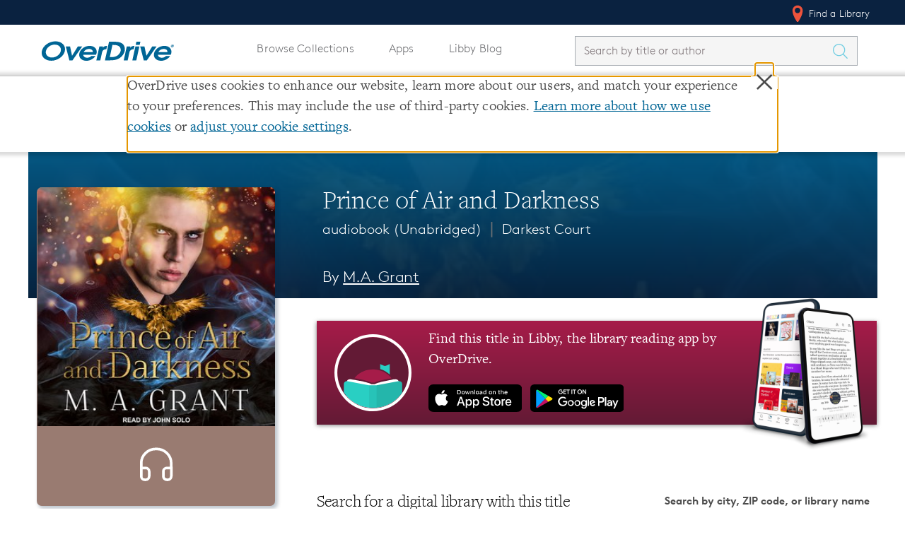

--- FILE ---
content_type: text/html; charset=utf-8
request_url: https://www.overdrive.com/media/4823396/prince-of-air-and-darkness
body_size: 13221
content:

<!doctype html>
    <html lang="en">

    <head>
        
        <title>Audiobook - Prince of Air and Darkness by M.A. Grant &middot; OverDrive: Free ebooks, audiobooks & movies from your library.</title>

        <meta charset="utf-8">
<meta name="viewport" content="initial-scale=1.0,width=device-width" />


<meta name="accept-language" content="en-US">

<script type="text/javascript">
  
  var siteRoot = "/";
</script>



<meta name="google-site-verification" content="w23kN0ygbxxrf4-Z6ITOgUY8Gy_QZTkQ2dyJbAhDYyA" />
<meta name="apple-itunes-app" content="app-id=1076402606, app-argument=myURL">
<meta name="google-play-app" content="app-id=com.overdrive.mobile.android.libby">

<link rel="icon" href="/favicon.ico" />
<link rel="apple-touch-icon" sizes="180x180" href="/apple-touch-icon.png" />



<script>
    /* grunticon Stylesheet Loader | https://github.com/filamentgroup/grunticon | (c) 2012 Scott Jehl, Filament Group, Inc. | MIT license. */
    window.grunticon = function (e) { if (e && 3 === e.length) { var t = window, n = !(!t.document.createElementNS || !t.document.createElementNS("http://www.w3.org/2000/svg", "svg").createSVGRect || !document.implementation.hasFeature("http://www.w3.org/TR/SVG11/feature#Image", "1.1") || window.opera && -1 === navigator.userAgent.indexOf("Chrome")), o = function (o) { var r = t.document.createElement("link"), a = t.document.getElementsByTagName("script")[0]; r.rel = "stylesheet", r.href = e[o && n ? 0 : o ? 1 : 2], a.parentNode.insertBefore(r, a) }, r = new t.Image; r.onerror = function () { o(!1) }, r.onload = function () { o(1 === r.width && 1 === r.height) }, r.src = "[data-uri]" } };
    grunticon(["/Content/css/icons/icons.data.svg.css", "/Content/css/icons/icons.data.png.css", "/Content/css/icons/icons.fallback.css"]);
</script>

<noscript><link href="/Content/css/icons/icons.fallback.css" rel="stylesheet"></noscript>


<script src="/Content/js/vendor/modernizr.min.js"></script>



        
        <meta name="p:domain_verify" content="720b677ba5f982c14dc43cc5eb338e68" />
        
    <!-- Meta Tags -->
    <meta name="description" content="Phineas Smith has been cursed with a power no one could control. Roark Lyne is his worst enemy and his only hope.The only human student at Mather&#39;s School of Magick, Phineas Smith has a target on his back. Born with the rare ability to tap into un..." />
        <meta property="od:id" content="f2f37346-0bb2-47c2-9ce7-dd0bd868d341" />

    <!-- Open Graph -->
    <meta property="og:title" content="Audiobook - Prince of Air and Darkness">
    <meta property="og:url" content="https://www.overdrive.com/media/4823396/prince-of-air-and-darkness" />
    <meta property="og:description" content="Phineas Smith has been cursed with a power no one could control. Roark Lyne is his worst enemy and his only hope.The only human student at Mather&#39;s School of Magick, Phineas Smith has a target on his back. Born with the rare ability to tap into un..." />
    <meta property="og:image" content="https://img1.od-cdn.com/ImageType-400/1219-1/F2F/373/46/{F2F37346-0BB2-47C2-9CE7-DD0BD868D341}Img400.jpg">
    <meta property="og:site_name" content="OverDrive">


        <link href="/bundles/css?v=vZz2HqDjdNm7caSF7VUxN__oOrhb3ZTvIul3wSWAS8Y1" rel="stylesheet" type="text/css" media="screen" />

<link href="/bundles/MainNavigationV2css?v=biu8vVLoKT1wOKl9g63OMoVrm3w77MTY2HSsnme4_Vk1" rel="stylesheet" type="text/css" media="screen" />
        <link href="/bundles/Allcss?v=8yiV-XboDhHFLDda0iE81_JlZ1UK9PBjF_E_GF507kA1" rel="stylesheet" type="text/css" media="screen" />


        
        <style>
                
        </style>

        


    </head>

    <body class="">
        <!--[if lt IE 9]>
              <div class="outdated-browser">
                This website works best in newer web browsers - if possible, we suggest you
                <a href="http://browsehappy.com">upgrade</a>.
              </div>
            <![endif]-->

        <div class="cookie-banner" style="display:none"></div>
        <div class="container" style="margin-top:0;">

    <nav class="u_masthead" role="navigation">
        <a class="skip-to-content-link" href="#mainContent">Skip to content</a>

        <div class="upperNav">
            <div class="l-container">
                <ul class="u_nav">
                    <li class="u_nav__item u_nav__item-link u_nav__find-a-library">
                        <a href="/libraries"><span class="icon icon-locate-pin"></span> Find a Library</a>
                    </li>
                </ul>
            </div>
        </div>

        <div class="mainNav l-container">
            <a href="/" class="u_masthead__logo" aria-label="Home" tabindex="0">
                <img src="/Content/img/OverDrive_Logo 2020.svg" alt="OverDrive logo" />
            </a>

            <button class="toggle-nav" aria-label="Open navigation"></button>

            <div class="u_nav__dropdown hide">
                <ul class="u_nav pages desktopNav">
                    <li class="u_nav__item u_nav__item-link">
                        <a href="/explore">Browse Collections</a>
                    </li>
                    <li class="u_nav__item u_nav__item-link">
                        <a href="/apps">Apps</a>
                    </li>
                        <li class="u_nav__item u_nav__item-link">
                            <a href="https://libbylife.com">Libby Blog</a>
                        </li>
                </ul>

                <div class="u_search masthead_search " id="search">


<form action="/search" class="u_search__form  libbyBlogLinkStylingUpdates" method="get">                        <div class="u_search__form-cell-1">
                            <label id="search-label" for="searchInput" style="display: none">Search by title or author</label>
                            <input type="search"
                                   autocomplete="off"
                                   autocorrect="off"
                                   autocapitalize="off"
                                   spellcheck="false"
                                   id="searchInput"
                                   name="q"
                                   class="typeahead u_search__query"
                                   minlength="1"
                                   maxlength="250"
                                   required
                                   placeholder="Search by title or author"
                                   value=""
                                   aria-labelledby="search-label" />
                        </div>
                        <div class="u_search__form-cell-3">
                            <button class="u_search__submit" value="" aria-label="Search Titles" onclick="javascript: return submitSearch(this);">
                                <span class="icon icon-search" aria-hidden="true"></span>
                            </button>
                        </div>
</form>                </div>

                <ul class="u_nav pages mobileNav">
                    <li class="u_nav__item u_nav__item-link">
                        <a href="/explore">Browse Collections</a>
                    </li>
                    <li class="u_nav__item u_nav__item-link">
                        <a href="/apps">Apps</a>
                    </li>
                        <li class="u_nav__item u_nav__item-link">
                            <a href="https://libbylife.com">Libby Blog</a>
                        </li>
                    
                </ul>

                <ul class="u_nav desktopNav">
                </ul>

                <ul class="u_nav lowerNav">
                    <li class="u_nav__item u_nav__item-link">
                        <a href="/libraries"><span class="icon icon-locate-pin" aria-hidden="true"></span> Find a Library</a>
                    </li>
                </ul>
            </div>
        </div>
    </nav>



                <div class="breadcrumbs-container header">
                    


<div class="l-container">
    <div class="l-row">
        <ul class="breadcrumbs">

            <li class="breadcrumbs__crumb">
                    <a href="/" aria-label="Navigate to homepage" >
                        <img alt="OverDrive Logo" src="/Content/img/logos/logo-32.png" />
                    </a>
            </li>
            <li class="breadcrumbs__crumb">
<a aria-label="Navigate to Media" href="/search">Media</a>            </li>
            <li class="breadcrumbs__crumb">
<a aria-label="Navigate to Prince of Air and Darkness" href="/media/4823396/prince-of-air-and-darkness">Prince of Air and Darkness</a>            </li>
        </ul>
    </div>
</div>
                </div>






        <main class="l-container">
            <span id="mainContent" class="anchor"></span>
            
        <div class="title-hero">
            <div class="l-container">
                <div class="title-page__info">
                    

<h1 class="title-page__title">Prince of Air and Darkness</h1>
<h2 class="title-page__series">
    audiobook

(Unabridged)

            <span class="mid">&mid;</span>
<a href="/series/darkest-court">Darkest Court</a></h2>


        <h3 class="header-author">
            By <a aria-label="Search by author, M.A. Grant" class="header-author-link" href="/creators/895918/m-a-grant">M.A. Grant</a>
        </h3>


                </div>

                <div class="title-page__cover">
                        <div class="cover audiobook" id="sample-target" style="background-color: #997B71">
                            

    <img not-data-src="/Content/img/load.gif"
         src="https://img1.od-cdn.com/ImageType-400/1219-1/F2F/373/46/{F2F37346-0BB2-47C2-9CE7-DD0BD868D341}Img400.jpg"
         srcset=""
         alt="cover image of Prince of Air and Darkness"
         data-ga-action="cover"
         data-title="Prince of Air and Darkness"
         data-id="4823396"
         onerror="this.onerror = null; this.srcset = ''; this.src = '/media/default-cover-image?title=Prince%20of%20Air%20and%20Darkness';" />

                            <div class="icon-headphone">
                                <svg viewBox="0 0 64 64" version="1.1" xmlns="http://www.w3.org/2000/svg" class="icon">
                                    <title>Audiobook icon</title>
                                    <desc>Visual indication that the title is an audiobook</desc>
                                    <g stroke-width="3" fill="none" fill-rule="evenodd" class="icon-hollow">
                                        <path d="M45,48h-1c-2.2,0-4-1.8-4-4v-5.4c0-2.2,1.8-4,4-4h5 V44C49,46.2,47.2,48,45,48z"></path>
                                        <path d="M20,48h-1c-2.2,0-4-1.8-4-4v-9.4h5c2.2,0,4,1.8,4,4 V44C24,46.2,22.2,48,20,48z"></path>
                                        <path d="M15,34.6v-5.4c0-8.8,7.4-16.1,16.5-16.1h0.9 c9.1,0,16.5,7.2,16.5,16.1v5.4"></path>
                                    </g>
                                </svg>
                            </div>
                        </div>

                    <div class="title-actions">
                                <button class="btn btn--big btn--general btn--sample">Listen to a Sample</button>

                        <div style="display: none;" class="add-to-favorites">
                            <img src="/Content/img/heart.png" alt="" /><p>Add Book To Favorites</p>
                        </div>
                    </div>

                </div>
            </div>
        </div>
    
                <div class="messageContainer">
                    <!-- Page-level messages -->
                    
                    
                </div>
            
            




<link href="/bundles/detailsv2css?v=oWIzqkzlluiGeMVQaxGDmGUZka6QgB7gNz7HqC6wGa01" rel="stylesheet" type="text/css" media="screen" />





<div class="prompt-modal__shade">
  <div class="prompt-modal">
    <div class="prompt-modal__close" data-action="close-prompt">
      <span class="icon icon-delete"></span>
    </div>
    <header class="prompt-modal__header">
      <!--<h1 class="prompt-modal__title">Is this your library?</h1>-->
      <h1 class="prompt-modal__title">Sign up to save your library</h1>
      <!-- <h2 class="prompt-modal__subtitle"></h2> -->
    </header>

    <div class="prompt-modal__content">


     <p>
        With an OverDrive account, you can save your favorite libraries 
       for at-a-glance information about availability. <a href="">Find out more</a>
       about OverDrive accounts.
      </p>
    </div>

    <!-- <form>
      <label>Enter something</label>
      <input type="text" />

      <label>Something else</label>
      <input type="text" />

    </form> -->




    <div class="prompt-modal__save-cancel">
      <button class="btn btn--general-heavy btn--inline">Save</button>&nbsp;&nbsp;
      <a href="#">Not today</a>
    </div>

  </div>
</div>



<section class="title-page title-page--audiobook">


    <div class="l-row">
        <div class="title-page__wrapper">
            


<div class="metadata_container">
    <h3 class="metadata_label">Format</h3>
    <p class="metadata_text">audiobook</p>
</div>

    <div class="metadata_container">
        <h3 class="metadata_label">Edition</h3>
        <p class="metadata_text">Unabridged</p>
    </div>


    <div class="metadata_container">
        <h3 class="metadata_label">Series</h3>
        <p class="metadata_text"><a aria-label="Search by series, Darkest Court" href="/series/darkest-court">Darkest Court</a></p>
    </div>

        <div class="metadata_container">
            <h3 class="metadata_label">Author</h3>
            <p class="metadata_text"><a aria-label="Search by author, M.A. Grant" href="/creators/895918/m-a-grant">M.A. Grant</a></p>
        </div>
            <div class="metadata_container">
                <h3 class="metadata_label">Narrator</h3>
                <p class="metadata_text"><a aria-label="Search by narrator, John Solo" href="/creators/905783/john-solo">John Solo</a></p>
            </div>


    <div class="metadata_container">
        <h3 class="metadata_label">Publisher</h3>
        <p class="metadata_text"><a aria-label="Search by publisher, Tantor Media, Inc" href="/publishers/tantor-media-inc">Tantor Media, Inc</a></p>
    </div>

    <div class="metadata_container">
        <h3 class="metadata_label">Release</h3>
        <p class="metadata_text">28 June 2019</p>
    </div>


<div class="metadata_container">
    <h3 class="metadata_label">Share</h3>
    <div class="social-shares">
        <a href="//www.facebook.com/sharer/sharer.php?u=https://www.overdrive.com/media/4823396/prince-of-air-and-darkness" target="_blank" rel="noreferrer">
            <img src="/Content/img/facebook-icon.png" alt="Share on Facebook" />
        </a>
        <a href="//www.pinterest.com/pin/create/button/?media=https://img1.od-cdn.com/ImageType-400/1219-1/F2F/373/46/{F2F37346-0BB2-47C2-9CE7-DD0BD868D341}Img400.jpg&description=Start%20listening%20to%20%27Prince%20of%20Air%20and%20Darkness%27%20on%20OverDrive%3A%20https%3A%2F%2Fwww.overdrive.com%2Fmedia%2F4823396%2Fprince-of-air-and-darkness&url=https://www.overdrive.com/media/4823396/prince-of-air-and-darkness" target="_blank" rel="noreferrer">
            <img src="/Content/img/pintrest-icon.png" alt="Share on Pinterest" />
        </a>
    </div>
</div>

    <div class="metadata_container">
        <h3 class="metadata_label">Subjects</h3>
                <a class="subject_link" href="/subjects/fantasy" aria-label="Search by subject, Fantasy">
                    <span class="subject_name">Fantasy</span>
                    <span class="icon icon-arrow-right"></span>
                </a>
                <a class="subject_link" href="/subjects/fiction" aria-label="Search by subject, Fiction">
                    <span class="subject_name">Fiction</span>
                    <span class="icon icon-arrow-right"></span>
                </a>
                <a class="subject_link" href="/subjects/literature" aria-label="Search by subject, Literature">
                    <span class="subject_name">Literature</span>
                    <span class="icon icon-arrow-right"></span>
                </a>
                <a class="subject_link" href="/subjects/romance" aria-label="Search by subject, Romance">
                    <span class="subject_name">Romance</span>
                    <span class="icon icon-arrow-right"></span>
                </a>

    </div>

        </div>

        <div class="title-page__wrapper-right">
<link href="/bundles/libbypromocss?v=XUz2DkZJ7unP5t6I-ZQnWrP-TIfYBpBPLRDKST5S7Q81" rel="stylesheet" type="text/css" media="screen" />

<a href="https://www.overdrive.com/apps/libby" id="libby-promo-link desktop-store-link" aria-label="Find this title in Libby, the library reading app by OverDrive.">
    <div class="promo__body">
        <div class="promo__libby-icon">
            <img class="promo-libby-icon__image" src="https://images.contentstack.io/v3/assets/blt3d151d94546d0edd/bltcc935677b1de2df0/637255e2da728110eb039b47/Libby_app_icon.svg" />
        </div>
        <div class="promo__cta">
            <p class="promo-cta__text">
                Find this title in Libby, the library reading app by OverDrive.
            </p>
            <img class="promo-cta__app-store-icon store__icon" src="https://images.contentstack.io/v3/assets/blt3d151d94546d0edd/bltfacec7fe96473dba/637255e2a32209106e8b0a47/app-store-button-en.svg" alt="Download Libby on the App Store" />
            <img class="promo-cta__google-play-icon store__icon" src="https://images.contentstack.io/v3/assets/blt3d151d94546d0edd/bltc1d54fabb181f16f/637255e2411e3c10e45fd95c/play-store-badge-en.svg" alt="Download Libby on Google Play" />
        </div>
        <div class="promo__phone">
            <img class="promo-phone__image" src="https://images.contentstack.io/v3/assets/blt3d151d94546d0edd/blt96637953bca8f11b/642dbad30afb1c108e793645/LibbyDevices.png" />
        </div>
    </div>
</a>
<div class="promo__body promo__shadow">

</div>

            <div class="title-page__acquire" id="acquire-bar">
    <div class="librarySearchBar">
        <h3>Search for a digital library with this title</h3>

        <div class="form-container">
            <form class="library-search-bar__form" style="position: relative;">
                <label id="inlineLibraryFilterLabel" for="inlineLibraryFilter">Search by city, ZIP code, or library name</label>
                <input type="search" class="query" id="inlineLibraryFilter" aria-labelledby="inlineLibraryFilterLabel" />
                <button type="button" class="icon icon-location library-search-bar__locator " aria-label="Use my location"></button>
                <button type="submit" class="btn btn--general-heavy btn--inline" aria-label="Search" value="">
                    <span class="icon icon-search"></span>
                </button>
            </form>

            <div id="positionResult">
                <a class="locationDetection" href="http://en.wikipedia.org/wiki/W3C_Geolocation_API" target="_blank" rel="noreferrer">Learn more about precise location detection</a>
            </div>
        </div>
    </div>
    <h3 class="librarySearchHeader">Title found at these libraries:</h3>
    <div id="positionSearchResult" class="searchTable-container">
        <table id="librariesTableByPosition" class="search-table">
            <thead class="tableHeader">
                <tr>
                    <th scope="col" class="libraryNameHeader">Library Name</th>
                    <th scope="col" class="distanceHeader">Distance</th>
                </tr>
            </thead>
            <tbody>
                <tr class="table-loading"><td>Loading...</td></tr>
            </tbody>
        </table>
    </div>
    <div class="seeMoreLibraries" style="display: none;">
        <a href="/media/4823396/libraries?slug=prince-of-air-and-darkness">View more libraries...</a>
    </div>
            </div>

            <div class="title-page__description">
                <div class="title-page__blurb short">
                    <B>Phineas Smith has been cursed with a power no one could control. Roark Lyne is his worst enemy and his only hope.</B><br/>The only human student at Mather's School of Magick, Phineas Smith has a target on his back. Born with the rare ability to tap into unlimited magick, he finds both Faerie Courts want his allegiance&#8212;and will do anything to get it. They don't realize he can't levitate a feather, much less defend the Faerie Realm as it slips into civil war.<br/>Unseelie Prince Roark Lyne, Phineas's roommate&#8212;and self-proclaimed arch nemesis&#8212;is beautiful and brave and a pain in the ass. Phineas can't begin to sort through their six years of sexual tension masquerading as mutual dislike. But Roark is also the only one able to help Finn tame his magick.<br/>Trusting Roark's mysterious motives may be foolish; not accepting his temporary protection would be deadly.<br/>Caught in the middle of the impending war, Phineas and Roark forge a dangerous alliance. And as the walls between them crumble, Phineas realizes that Roark isn't the monster he'd imagined. But their growing intimacy threatens to expose a secret that could either turn the tide of the war . . . or destroy them both.<br/>Contains mature themes.
                    <div class="read-more-container">
                        <button class="read-more-button">...read more</button>
                    </div>
                </div>

                    <div id="title-page__series"></div>

                <div class="related-format-title"></div>
                
                <div class="mobile-metadata-column">
                    


<div class="metadata_container">
    <h3 class="metadata_label">Format</h3>
    <p class="metadata_text">audiobook</p>
</div>

    <div class="metadata_container">
        <h3 class="metadata_label">Edition</h3>
        <p class="metadata_text">Unabridged</p>
    </div>


    <div class="metadata_container">
        <h3 class="metadata_label">Series</h3>
        <p class="metadata_text"><a aria-label="Search by series, Darkest Court" href="/series/darkest-court">Darkest Court</a></p>
    </div>

        <div class="metadata_container">
            <h3 class="metadata_label">Author</h3>
            <p class="metadata_text"><a aria-label="Search by author, M.A. Grant" href="/creators/895918/m-a-grant">M.A. Grant</a></p>
        </div>
            <div class="metadata_container">
                <h3 class="metadata_label">Narrator</h3>
                <p class="metadata_text"><a aria-label="Search by narrator, John Solo" href="/creators/905783/john-solo">John Solo</a></p>
            </div>


    <div class="metadata_container">
        <h3 class="metadata_label">Publisher</h3>
        <p class="metadata_text"><a aria-label="Search by publisher, Tantor Media, Inc" href="/publishers/tantor-media-inc">Tantor Media, Inc</a></p>
    </div>

    <div class="metadata_container">
        <h3 class="metadata_label">Release</h3>
        <p class="metadata_text">28 June 2019</p>
    </div>


<div class="metadata_container">
    <h3 class="metadata_label">Share</h3>
    <div class="social-shares">
        <a href="//www.facebook.com/sharer/sharer.php?u=https://www.overdrive.com/media/4823396/prince-of-air-and-darkness" target="_blank" rel="noreferrer">
            <img src="/Content/img/facebook-icon.png" alt="Share on Facebook" />
        </a>
        <a href="//www.pinterest.com/pin/create/button/?media=https://img1.od-cdn.com/ImageType-400/1219-1/F2F/373/46/{F2F37346-0BB2-47C2-9CE7-DD0BD868D341}Img400.jpg&description=Start%20listening%20to%20%27Prince%20of%20Air%20and%20Darkness%27%20on%20OverDrive%3A%20https%3A%2F%2Fwww.overdrive.com%2Fmedia%2F4823396%2Fprince-of-air-and-darkness&url=https://www.overdrive.com/media/4823396/prince-of-air-and-darkness" target="_blank" rel="noreferrer">
            <img src="/Content/img/pintrest-icon.png" alt="Share on Pinterest" />
        </a>
    </div>
</div>

    <div class="metadata_container">
        <h3 class="metadata_label">Subjects</h3>
                <a class="subject_link" href="/subjects/fantasy" aria-label="Search by subject, Fantasy">
                    <span class="subject_name">Fantasy</span>
                    <span class="icon icon-arrow-right"></span>
                </a>
                <a class="subject_link" href="/subjects/fiction" aria-label="Search by subject, Fiction">
                    <span class="subject_name">Fiction</span>
                    <span class="icon icon-arrow-right"></span>
                </a>
                <a class="subject_link" href="/subjects/literature" aria-label="Search by subject, Literature">
                    <span class="subject_name">Literature</span>
                    <span class="icon icon-arrow-right"></span>
                </a>
                <a class="subject_link" href="/subjects/romance" aria-label="Search by subject, Romance">
                    <span class="subject_name">Romance</span>
                    <span class="icon icon-arrow-right"></span>
                </a>

    </div>

                </div>
            </div>
        </div>
    </div>
</section>

<div id="sample-viewer">
    <div id="sample-header-bar">
        <div class="l-container">
            <span id="sample-title">Prince of Air and Darkness</span>
            <ul id="sample-actions">
                <li id="sample-fullscreen"><a href="https://samples.overdrive.com/?crid=f2f37346-0bb2-47c2-9ce7-dd0bd868d341&amp;.epub-sample.overdrive.com" aria-label="View sample in fullscreen" target="_blank" rel="noreferrer"><i class="icon icon-sample-fullscreen" aria-hidden="true"></i></a></li>
                <li id="sample-viewer-close"><a href="" aria-label="Close"><i class="icon icon-clear" aria-hidden="true"></i></a></li>
            </ul>
        </div>
    </div>
    <div id="sample-embed-bar">
        <div class="l-container">
            <div>
                <label for="sample-embed-codearea" id="sample-embed-directions" class="sample-embed-directions">Copy and paste the code into your website.</label>
                <textarea id="sample-embed-codearea" class="sample-embed-codearea" aria-labelledby="sample-embed-directions">&lt;div&gt;&lt;script src="https://www.overdrive.com/media/4823396/sample-embed?slug=prince-of-air-and-darkness"&gt;&lt;/script&gt;&lt;/div&gt;</textarea>
            </div>

        </div>
    </div>
    <div id="sample-holder" class="l-container" data-redirecturl="https://odcom-8f0c79b901b1788e8b4aa97be8d27d75.listen.overdrive.com/_d/embed.json?m=[base64]&s=f9734c7ffb593ad71fcc2a24f3c0fd8404af4340"></div>
    <div class="sample-viewer-close">
        <button aria-label="Close">Close</button>
    </div>
</div>

        </main>
            <div class="push"></div>
        </div>
        <div class="modal-backdrop" id="cookie" style="display:none"></div>

        

            <div id="stickyFooter">
                    <div class="breadcrumbs-container footer">
                        


<div class="l-container">
    <div class="l-row">
        <ul class="breadcrumbs">

            <li class="breadcrumbs__crumb">
                    <a href="/" aria-label="Navigate to homepage" >
                        <img alt="OverDrive Logo" src="/Content/img/logos/logo-32.png" />
                    </a>
            </li>
            <li class="breadcrumbs__crumb">
<a aria-label="Navigate to Media" href="/search">Media</a>            </li>
            <li class="breadcrumbs__crumb">
<a aria-label="Navigate to Prince of Air and Darkness" href="/media/4823396/prince-of-air-and-darkness">Prince of Air and Darkness</a>            </li>
        </ul>
    </div>
</div>
                    </div>



<div class="site-footer-container cs">
    <div class="l-container">
        <footer class="cs-site_footer" role="contentinfo">
            <div class="tablet-logo-block od-block">
                <div class="site-footer_od-Logo">
                    <h2><a href="https://company.overdrive.com/"><img src="https://images.contentstack.io/v3/assets/blt3d151d94546d0edd/bltd4e8f89433952ecc/637e57dc7140e510ae4a979f/OverDrive_Logo_2020Accessible.svg" alt="OverDrive, Inc." /></a></h2>
                </div>
            </div>
            <div class="site-footer_upper-bar">
                <div class="site-footer__section-logos">
                    <div class="site-footer_od-Logo">
                        <h2><a href="https://company.overdrive.com/"><img src="https://images.contentstack.io/v3/assets/blt3d151d94546d0edd/bltd4e8f89433952ecc/637e57dc7140e510ae4a979f/OverDrive_Logo_2020Accessible.svg" alt="OverDrive, Inc." /></a></h2>
                    </div>
                    <div class="site-footer_b-corp">
                        <a href="http://company.overdrive.com/company/who-we-are/"><img src="https://images.contentstack.io/v3/assets/blt3d151d94546d0edd/bltfae65e54fe675f7f/61980a252805e2112b29643b/B-Corp.png" alt="OverDrive Certified B Corporation" /></a>
                    </div>
                </div>
                    <div class="site-footer__section">
                        <div class="headerContainer" role="button" tabindex="0">
                            <h3 class="site-footer__section-heading">Our Apps</h3> <img src="/Content/img/icons/svg/Icon-arrow.svg" class="icon arrow-hide" alt="" />
                        </div>
                        
                        <ul class="site-footer__list footer-items-hide">
                                <li>
                                    <a target="_blank" rel="noreferrer" data-ga-action="exit" data-ga-location="Page Footer" data-ga-label="Libby" aria-label="Libby" href="https://overdrive.com/apps/libby">Libby</a>
                                </li>
                                <li>
                                    <a target="_blank" rel="noreferrer" data-ga-action="exit" data-ga-location="Page Footer" data-ga-label="Sora" aria-label="Sora" href="https://overdrive.com/apps/sora">Sora</a>
                                </li>
                                <li>
                                    <a target="_blank" rel="noreferrer" data-ga-action="exit" data-ga-location="Page Footer" data-ga-label="Kanopy" aria-label="Kanopy" href="https://kanopy.com">Kanopy</a>
                                </li>
                                <li>
                                    <a target="_blank" rel="noreferrer" data-ga-action="exit" data-ga-location="Page Footer" data-ga-label="TeachingBooks" aria-label="TeachingBooks" href="https://teachingbooks.net">TeachingBooks</a>
                                </li>
                                <li>
                                    <a target="_blank" rel="noreferrer" data-ga-action="exit" data-ga-location="Page Footer" data-ga-label="Help" aria-label="Help" href="https://help.overdrive.com">Help</a>
                                </li>
                        </ul>
                    </div>
                    <div class="site-footer__section">
                        <div class="headerContainer" role="button" tabindex="0">
                            <h3 class="site-footer__section-heading">Markets Served</h3> <img src="/Content/img/icons/svg/Icon-arrow.svg" class="icon arrow-hide" alt="" />
                        </div>
                        
                        <ul class="site-footer__list footer-items-hide">
                                <li>
                                    <a target="_blank" rel="noreferrer" data-ga-action="exit" data-ga-location="Page Footer" data-ga-label="Public Libraries" aria-label="Public Libraries" href="https://company.overdrive.com/public-libraries/">Public Libraries</a>
                                </li>
                                <li>
                                    <a target="_blank" rel="noreferrer" data-ga-action="exit" data-ga-location="Page Footer" data-ga-label="K-12 Schools" aria-label="K-12 Schools" href="https://www.overdrive.com/discoversora">K-12 Schools</a>
                                </li>
                                <li>
                                    <a target="_blank" rel="noreferrer" data-ga-action="exit" data-ga-location="Page Footer" data-ga-label="Business &amp; Law" aria-label="Business &amp; Law" href="https://company.overdrive.com/overdrive-professional/">Business &amp; Law</a>
                                </li>
                                <li>
                                    <a target="_blank" rel="noreferrer" data-ga-action="exit" data-ga-location="Page Footer" data-ga-label="Higher Education" aria-label="Higher Education" href="https://company.overdrive.com/academic-libraries/">Higher Education</a>
                                </li>
                                <li>
                                    <a target="_blank" rel="noreferrer" data-ga-action="exit" data-ga-location="Page Footer" data-ga-label="Publishers" aria-label="Publishers" href="https://company.overdrive.com/publishers/">Publishers</a>
                                </li>
                        </ul>
                    </div>
                    <div class="site-footer__section">
                        <div class="headerContainer" role="button" tabindex="0">
                            <h3 class="site-footer__section-heading">About</h3> <img src="/Content/img/icons/svg/Icon-arrow.svg" class="icon arrow-hide" alt="" />
                        </div>
                        
                        <ul class="site-footer__list footer-items-hide">
                                <li>
                                    <a target="_blank" rel="noreferrer" data-ga-action="exit" data-ga-location="Page Footer" data-ga-label="About OverDrive" aria-label="About OverDrive" href="https://company.overdrive.com/company-profile/who-we-are/">About OverDrive</a>
                                </li>
                                <li>
                                    <a target="_blank" rel="noreferrer" data-ga-action="exit" data-ga-location="Page Footer" data-ga-label="Careers at OverDrive" aria-label="Careers at OverDrive" href="https://company.overdrive.com/careers/">Careers at OverDrive</a>
                                </li>
                                <li>
                                    <a target="_blank" rel="noreferrer" data-ga-action="exit" data-ga-location="Page Footer" data-ga-label="Newsroom" aria-label="Newsroom" href="https://company.overdrive.com/company-profile/news/">Newsroom</a>
                                </li>
                                <li>
                                    <a target="_blank" rel="noreferrer" data-ga-action="exit" data-ga-location="Page Footer" data-ga-label="Leadership" aria-label="Leadership" href="https://company.overdrive.com/company-profile/executive-team/">Leadership</a>
                                </li>
                        </ul>
                    </div>
            </div>
            <div class="tablet-logo-block b-corp-block">
                <div class="site-footer_b-corp">
                    <a href="http://company.overdrive.com/company/who-we-are/"><img src="https://images.contentstack.io/v3/assets/blt3d151d94546d0edd/bltfae65e54fe675f7f/61980a252805e2112b29643b/B-Corp.png" alt="OverDrive Certified B Corporation" /></a>
                </div>
            </div>
            
        </footer>

    </div>
</div>
<div class="lower-footer-container lower-footer-color cs">
    <div class="l-container">
        <div class="site-footer_lower-bar-cs">
            <div class="site-footer_copyright-text">
                Copyright 2025 - All Rights Reserved
            </div>
            <div class="site-footer_privacy">
                <a data-ga-action="exit" data-ga-location="Page Footer" href="https://www.overdrive.com/policies">Privacy at OverDrive</a> | <a data-ga-action="exit" data-ga-location="Page Footer" href="https://www.overdrive.com/policies/terms-and-conditions">Terms and Conditions</a> | <a data-ga-action="exit" data-ga-location="Page Footer" href="https://www.overdrive.com/policies/accessibility">Accessibility Statement</a> | <button class="cs-footer_cookie-modal">Cookie settings</button>
            </div>
            <div class="site-footer_social">
                    <a data-ga-action="exit" data-ga-location="Page Footer" aria-label="Facebook" href="https://www.facebook.com/OverDriveInc" target="_blank" rel="noreferrer">
                        <img src="https://images.contentstack.io/v3/assets/blt3d151d94546d0edd/blt7a2766d202e20247/619805473ef32611631ed365/Facebook.svg" class="site-footer_csIcon" alt="Facebook" />
                    </a>
                    <a data-ga-action="exit" data-ga-location="Page Footer" aria-label="Instagram" href="https://www.instagram.com/overdrive.inc_/" target="_blank" rel="noreferrer">
                        <img src="https://images.contentstack.io/v3/assets/blt3d151d94546d0edd/blt40499efafde8943c/61980641187ccf1132c97c82/Instagram.svg" class="site-footer_csIcon" alt="Instagram" />
                    </a>
                    <a data-ga-action="exit" data-ga-location="Page Footer" aria-label="YouTube" href="https://www.youtube.com/user/DigitalBookDownloads" target="_blank" rel="noreferrer">
                        <img src="https://images.contentstack.io/v3/assets/blt3d151d94546d0edd/bltce0181b981d28765/619804a6edd9ba1119f0d5ce/youtube.svg" class="site-footer_csIcon" alt="YouTube" />
                    </a>
                    <a data-ga-action="exit" data-ga-location="Page Footer" aria-label="LinkedIn" href="https://www.linkedin.com/company/overdrive1/" target="_blank" rel="noreferrer">
                        <img src="https://images.contentstack.io/v3/assets/blt3d151d94546d0edd/blt1170a6404ea38154/61980547fe555630e9a2dd45/LinkedIn.svg" class="site-footer_csIcon" alt="LinkedIn" aria-label="" />
                    </a>
                    <a data-ga-action="exit" data-ga-location="Page Footer" aria-label="Bluesky" href="https://bsky.app/profile/libbyapp.com" target="_blank" rel="noreferrer">
                        <img src="https://images.contentstack.io/v3/assets/blt3d151d94546d0edd/blt2998c65b83fd4ee7/68236a9e6c97b5b58696dd63/bluesky-brands.svg" class="site-footer_csIcon" alt="Bluesky" />
                    </a>
                    <a data-ga-action="exit" data-ga-location="Page Footer" aria-label="Threads" href="https://www.threads.com/@overdrive.inc_" target="_blank" rel="noreferrer">
                        <img src="https://images.contentstack.io/v3/assets/blt3d151d94546d0edd/bltd480635b1fa83ed2/68236ac2f1c9634295673f02/threads-brands.svg" class="site-footer_csIcon" alt="Threads" />
                    </a>
            </div>
        </div>
    </div>
</div>            </div>

        <script></script>
        


        <script src="/bundles/js?v=hok-aH3K9SoGy_YzEuqUs60gXK3q019QVmCxaI3mXWs1"></script>

        <script src="/bundles/Allv2js?v=_rERqWr7ttSoGwDwVVJUijPladBeq0ST4S65PnatXGA1"></script>


        <script type="text/javascript">
                    window.OverDrive.EnableTlsSiteMessage = false;
                    window.OverDrive.ShowAboutPage = false;
                    window.OverDrive.BlockFastClickJs = true;
                    window.OverDrive.UsingContentStackFooter = true;
                    window.OverDrive.AddLibbyBlogTab = true;
                        window.OverDrive.FeatureFlags = { "bannerUpdate": true,"hide-library-map": true,"redirect-to-libby": true,"show-libby-blog-tab": true,"show-libby-promo-on-details": true,"use-contentstack-footer": true,"od-app-sunset": true,"v2-libraries-page": true,"OHP-2930": true,"hide-star-rating": true,"use-multi-uprival-ads": true,"tls-soft-removal": false,"cookie-settings-modal": true,"show-zinio-tc-transition-preview-page": true,"show-zinio-tc-transition-page": true,"show-zinio-transition-page": true,"show-zinio-transition-preview-page": true,"remove-fastclick": true,"v2-explore-page": true,"v2-collections-page": true,"use-ip-for-library-search": true,"search-libraries-by-query": true,"use-zelda-links": true,"add-new-account-settings": true,"tls-early-site-warning": false,"request-password-reset-link-captcha": true,"invalidate-session-on-password-change": true,"session-replay-fix": true,"hide-sample-embed-button": true,"rbd-school-transition-page": true,"rbd-student-info-page": true,"rbd-school-transition-complete-page": true,"explore-page-collections-link": false,"v2-site-search": true,"v2-header-breadcrumbs": true,"v2-main-nav": true,"policy-page-redirect": true,"show-about-page": false,"v2-related-titles": false,"show-apps-page": true,"show-rbdigital-pages": false,"v2-details-page": true,"v2-find-in-libraries-page": true,"coverImageAutoFormat": false,"v2-details-page-show-recommendations": true,"rbd-transition-page": true,"rbd-patron-info-page": true,"rbd-partner-info-page": true,"rbd-language-selection": true,"rbd-transition-complete-page": true};

        </script>

        <script src="/Content/js/v2/bundles/All_bundle.js"></script>

            <script src="/Content/js/v2/bundles/MainNavigationV2_bundle.js"></script>

<script src="/bundles/SiteSearchV2js?v=N2x1dGX8mPeiaJjC4ZoQru8FV8LqFnEM5oNJtI7eYsI1"></script>

        
    <script type="text/javascript">
        window.OverDrive.isLoggedIn = 'False' == 'True' ? true : false;
        window.OverDrive.savedLibrariesUrl = '/media/4823396/saved-libraries?slug=prince-of-air-and-darkness';
        window.OverDrive.reserveID = 'f2f37346-0bb2-47c2-9ce7-dd0bd868d341';
        window.OverDrive.titleId = 4823396;
        window.OverDrive.timeoutText = 'The server took too long to send the data.';
        window.OverDrive.enericErrorText = 'An error occurred on the server. Please try again in a minute.';
        window.OverDrive.librarySearchUrl = '/_Ajax/get-libraries-for-media?mediaId=4823396' + "&resultLimit=3";
        window.OverDrive.geocodeFailureText = 'We were unable to pinpoint your location - please try searching instead';
        window.OverDrive.getPositionUrl = '/_Ajax/get-position';
        window.OverDrive.librariesUrl = '/media/4823396/libraries?slug=prince-of-air-and-darkness';
        window.OverDrive.seriesSlug = 'darkest-court';
        window.OverDrive.getSeriesUrl = '/media/get-series?titleId=4823396';
        window.OverDrive.seriesUrlBlankTitle = '/media/get-series?titleId=TITLEID';
        window.OverDrive.relatedFormatTitleUrl = '/media/related-formats?titleId=4823396';
        window.OverDrive.isAudiobook = 'Audiobook' == "Audiobook" ? true : false;
        window.OverDrive.coverHeight = '680';
        window.OverDrive.coverWidth = '510';
        window.OverDrive.coverColor = '#997B71';
        window.OverDrive.titleName = "Prince of Air and Darkness";
        window.OverDrive.location = "39.9625,-83.0061";
        window.OverDrive.useIpLocation = 'True' == 'True' ? true : false;
        window.viewportUnitsBuggyfill.init();
    </script>
    <script src="/Content/js/v2/bundles/TitleDetailsPage_bundle.js"></script>


        
        
<script type="application/ld+json">
  {
  "@context": "http://schema.org",
  "@type": "WebSite",
  "url": "https://www.overdrive.com/",
  "potentialAction": {
    "@type": "SearchAction",
    "target": "https://www.overdrive.com/search?q={search_term_string}",
    "query-input": "required name=search_term_string"
    }
  }
</script>
        

    </body>
</html>


--- FILE ---
content_type: text/javascript; charset=utf-8
request_url: https://www.overdrive.com/bundles/SiteSearchV2js?v=N2x1dGX8mPeiaJjC4ZoQru8FV8LqFnEM5oNJtI7eYsI1
body_size: 2927
content:
function manipulateUrl(n,t){return n+"?query="+t}function htmlEncode(n){return $("<div/>").text(n).html()}function submitMediaSearch(){var n=$("#frmSearch");n.get(0).checkValidity()?n.get(0).submit():n.get(0).reportValidity()}function submitSearch(n){var e=$(n),t=e.closest("form"),u=t.find("#searchInput"),o=t.find(".u_search__filter"),r=o.val(),i="",f;if(u.text()===""){t.get(0).reportValidity();return}if(r!="1"&&r!="6"){switch(r){case"2":i="eBook";break;case"3":i="Audiobook";break;case"4":i="Periodicals";break;case"5":i="Video"}f=$("<input>",{type:"hidden",name:"f-formatClassification",value:i});t.attr("action","/search");t.append($(f))}else r==6&&(t.attr("action","/libraries"),t.find("#libSearchMode").length===0&&t.append('<input type="hidden" value="name" name="mode" id="libSearchMode" />'));return u.val(htmlEncode(u.val())),t.submit(),!1}var siteRoot,setupTypeahead=function(n){function u(){var n=(new Date).getTime();return"xxxxxxxx-xxxx-4xxx-yxxx-xxxxxxxxxxxx".replace(/[xy]/g,function(t){var i=(n+Math.random()*16)%16|0;return n=Math.floor(n/16),(t=="x"?i:i&3|8).toString(16)})}var t=new Bloodhound({limit:100,datumTokenizer:Bloodhound.tokenizers.obj.whitespace("value"),queryTokenizer:Bloodhound.tokenizers.whitespace,remote:{url:siteRoot+"autocomplete/searches/?query=%QUERY&token="+u(),wildcard:"%QUERY",rateLimitWait:100}}),r=new Bloodhound({limit:10,datumTokenizer:Bloodhound.tokenizers.obj.whitespace("value"),queryTokenizer:Bloodhound.tokenizers.whitespace,remote:{url:siteRoot+"autocomplete/searchsite/?query=%QUERY",wildcard:"%QUERY",rateLimitWait:100},identify:function(n){return n.value}}),i=[];t.initialize();r.initialize();n!=6&&(i=i.concat([{displayKey:"value",source:t.ttAdapter(),templates:{header:"<h5>Saved Searches<\/h5>",footer:'<a href="/account/searches">All saved searches<\/a>'}},{name:"newSearch",displayKey:"value",source:r.ttAdapter(),templates:{suggestion:function(n){var t=window.OverDrive.SiteCopy.get(n.type)+" "+n.value;return`<div role="option" aria-label="${t}"  class="search-suggestion needsclick"><div class="type needsclick">`+window.OverDrive.SiteCopy.get(n.type)+'<\/div><div class="value needsclick">'+n.value+"<\/div><\/div>"}}}]));$(".u_search__query").typeahead({highlight:!1,minLength:0},i).on("typeahead:selected",function(n,t){t.jumpUrl?window.location.href=t.jumpUrl:($(".u_search__filter").val(1),$("#searchInput").val(t.value),submitSearch())}).on("typeahead:opened",function(){t.clear();t.clearPrefetchCache();t.clearRemoteCache();t.initialize(!0);var n=$.Event("keydown");return n.keyCode=n.which=40,$(this).trigger(n),!0});$("#frmSearch .icon-search").on("click keyup",function(){submitMediaSearch()});$("#search .u_search__filter").change(function(){$(".u_search__query").typeahead("destroy");setupTypeahead($(this).val())});window.OverDrive.BlockFastClickJs||$(".tt-menu").bind("DOMNodeInserted",function(n){$(n.target).find(".tt-suggestion").children("p").addClass("needsclick")})};jQuery.fn.dataTableExt.oApi.fnProcessingIndicator=function(n,t){typeof t=="undefined"&&(t=!0);this.oApi._fnProcessingDisplay(n,t)};jQuery.extend(jQuery.fn.dataTableExt.oSort,{"distance-pre":function(n){if(n){var t=n.split(" ")[0];return parseFloat(t)}return 0},"distance-asc":function(n,t){return n<t?-1:n>t?1:0},"distance-desc":function(n,t){return n<t?1:n>t?-1:0}}),function(n,t,i){n.OverDrive.BlockFastClickJs||FastClick.attach(t.body);setupTypeahead(1);var f="",e=function(){i(".results").length&&i(".result img").unveil(650,function(){i(this).load(function(){i(this).css({width:"100%",marginTop:"0"})})});i(n).on("breakpointChange",function(n,t){f=t});i("#resendVerifyEmailLink").length&&o();i("div.share").length&&s();h();c();i("body").on("click","input[type=button].add-library",r);i("body").on("click","input[type=button].remove-library",u);i(function(){function r(){if(/iP(hone|od|ad)/.test(navigator.platform)){var n=navigator.appVersion.match(/OS (\d+)_(\d+)_?(\d+)?/);return[parseInt(n[1],10),parseInt(n[2],10),parseInt(n[3]||0,10)]}return!1}var f=r()?r()[0]<8:!1,t=i("body"),u;f&&(i(".u_masthead, .u_search, .u_search__form").css("position","absolute"),i(".u_search__form").css("top",i(n).width()<768?"0px":"-65px"));t.hasClass("transparent-top")?(i(".container").css("margin-top","0px"),i(".libby-head").css("display","none"),i(".u_masthead").css("top","0"),u=i(n),i(n).scroll(function(){var r=i("#scroll-to").offset().top,e=i("#scroll-to").outerHeight(),o=i(n).height(),f=i(this).scrollTop(),s;f>r+e-o&&r>f&&f+o>r+e?(t.addClass("transparent-top"),i(".libby-head").css("display","none"),i(".u_masthead").css("top","0px")):(t.removeClass("transparent-top"),i(".libby-head").css("display","block"));s=OverDrive.transparentMastHeadScrollH||25;u.scrollTop()>=s?t.removeClass("transparent-top"):t.addClass("transparent-top")})):i(".libby-head").css("display","block")})},r=function(){var n=i(this),t=n.attr("data-id"),r="/user-libraries/add-library/"+t;return n.attr("disabled","disabled"),i.ajax({type:"POST",url:r,data:{},success:function(){n.unbind("click").click(u).removeAttr("disabled").addClass("btnHollowActive").val("Saved")},error:function(){n.removeAttr("disabled")}}),!1},u=function(){var n=i(this),t=n.attr("data-id"),u="/user-libraries/remove-library/"+t;return n.attr("disabled","disabled"),i.ajax({type:"POST",url:u,data:{},success:function(){n.unbind("click").click(r).removeAttr("disabled").removeClass("btnHollowActive").val("Save")},error:function(){n.removeAttr("disabled")}}),!1},o=function(){var t=i("#resendVerifyEmailLink"),n=t.closest("div"),e=n.find("#unverifiedMessage"),r=n.find("#workingMessage"),u=n.find("#emailSentMessage"),f=n.find("#errorMessage");t.click(function(){return n.children().hide(),r.show(),i.ajax({url:siteRoot+"account/request-verification",type:"POST",contentType:"application/json",processData:!1,datatype:"json"}).success(function(){n.children().hide();u.show()}).error(function(){n.children().hide();f.show()}),!1})},s=function(){i("div.optGroup a").on("click",function(){var n=i(this),t=n.closest("div.share"),r=n.data("ga-action"),u,f;r&&(u=t.data("title"),f=t.data("id"),OverDrive.GA.record.title[r](u,f))})},h=function(){i('a[data-ga-action="exit"]').on("click",function(){var n=i(this),t=n.attr("href"),r=n.data("ga-label")||n.text();OverDrive.GA.record.exit(n.data("ga-location"),r,t)})},c=function(){i('a[data-ga-action="cover"]').on("click",function(){var n=i(this);OverDrive.GA.record.cover.clicked(n.data("title"),n.data("id"))});i('img[data-ga-action="cover"]').on("click",function(){var n=i(this);OverDrive.GA.record.cover.clicked(n.data("title"),n.data("id"))})};e()}(window,document,window.jQuery)

--- FILE ---
content_type: image/svg+xml
request_url: https://www.overdrive.com/Content/img/OverDrive_Logo%202020.svg
body_size: 994
content:
<?xml version="1.0" encoding="utf-8"?>
<!-- Generator: Adobe Illustrator 24.2.3, SVG Export Plug-In . SVG Version: 6.00 Build 0)  -->
<svg version="1.1" id="Layer_1" xmlns="http://www.w3.org/2000/svg" xmlns:xlink="http://www.w3.org/1999/xlink" x="0px" y="0px"
	 viewBox="0 0 518 135" style="enable-background:new 0 0 518 135;" xml:space="preserve">
<style type="text/css">
	.st0{fill:#006595;}
</style>
<g>
	<path class="st0" d="M84.3,34.2c21,0,35.6,14.1,31.5,32.6C111.9,84.6,91.3,99,70,99c-21.3,0-35.5-14.4-31.6-32.2
		C42.4,48.4,63.2,34.2,84.3,34.2z M72.4,88.3c14.1,0,27.2-10,29.7-21.5c2.6-12-6.3-21.7-20.2-21.7C68,45,54.7,54.8,52.1,66.7
		C49.6,78.2,58.2,88.3,72.4,88.3z"/>
	<path class="st0" d="M118.9,51.1h14.4l6.6,31h0.3l19.4-31h14.6l-32.8,46.7H131L118.9,51.1z"/>
	<path class="st0" d="M177.4,79.4c-0.1,3,3.7,9.6,13.2,9.6c5.9,0,10.8-2.1,14.1-6h14c-5.1,8.4-17.3,16.2-30.4,16.2
		c-16.9,0-26.9-11.1-23.9-24.7c2.9-13.2,17.1-25.1,34.7-25.1c18.2,0,25.9,12.5,23.3,24.3c-0.5,2.2-1.3,4.1-2,5.6H177.4z M209.7,70.4
		c0.2-7.5-5.5-10.7-12.6-10.7c-5.4,0-13.6,2-18.1,10.7H209.7z"/>
	<path class="st0" d="M231.9,51.1h12.2l-0.9,4.1h0.2c3.2-3,6.3-5.7,13.2-5.7h1.1l-2.4,10.9c-12.2,0.4-14,8.4-14.6,11.2l-5.8,26.3
		h-13.3L231.9,51.1z"/>
	<path class="st0" d="M264.3,35.5h16.8c18.2,0,25.2,4.1,28.8,7.2c5.9,5,9,14.3,6.9,24.1c-2.5,11.2-11.7,22-23.6,26.9
		c-7.5,3.2-17.2,4-25.5,4h-17.1L264.3,35.5z M266.7,87h2.9c7.4,0,12.3-0.4,18.7-3c8-3.4,13.4-10.5,14.9-17.2
		c1.3-6.1-0.5-11.8-4.5-15.3c-4.7-4.4-11.8-5.2-20.4-5.2h-2.6L266.7,87z"/>
	<path class="st0" d="M323.9,51.1h12.2l-0.9,4.1h0.2c3.2-3,6.3-5.7,13.2-5.7h1.1l-2.4,10.9c-12.2,0.4-14,8.4-14.6,11.2l-5.8,26.3
		h-13.3L323.9,51.1z"/>
	<path class="st0" d="M352.9,51.1h13.3l-10.3,46.7h-13.3L352.9,51.1z M356.3,35.5h13.3l-2.3,10.3h-13.3L356.3,35.5z"/>
	<path class="st0" d="M368.9,51.1h14.4l6.6,31h0.3l19.4-31h14.6l-32.8,46.7H381L368.9,51.1z"/>
	<path class="st0" d="M428.5,79.4c-0.1,3,3.7,9.6,13.2,9.6c5.9,0,10.8-2.1,14.1-6h14c-5.1,8.4-17.3,16.2-30.4,16.2
		c-16.9,0-26.9-11.1-23.9-24.7c2.9-13.2,17.1-25.1,34.7-25.1c18.2,0,25.9,12.5,23.3,24.3c-0.5,2.2-1.3,4.1-2,5.6H428.5z M460.7,70.4
		c0.2-7.5-5.5-10.7-12.6-10.7c-5.4,0-13.6,2-18.1,10.7H460.7z"/>
	<path class="st0" d="M481.9,49.9c-0.5,2.7-3.1,4.9-5.8,4.9c-2.8,0-4.5-2.2-4-4.9c0.5-2.7,3.1-4.9,5.9-4.9
		C480.6,45,482.4,47.3,481.9,49.9z M473.2,49.9c-0.4,2.1,1,3.8,3.1,3.8c2.1,0,4.1-1.7,4.5-3.8c0.4-2.1-0.9-3.8-3.1-3.8
		C475.5,46.1,473.6,47.9,473.2,49.9z M477.8,47.2c0.4,0,2,0,1.7,1.5c-0.1,0.6-0.5,1.2-1.3,1.4l0,0c0.7,0.2,0.8,0.7,0.7,1.4
		c-0.1,0.9-0.1,1.1-0.1,1.3h-1.2c-0.1-0.2-0.1-0.3,0-1c0.1-0.9,0-1.1-0.8-1.2h-1l-0.4,2.2h-1.1l1-5.6H477.8z M476.1,49.6h1
		c0.4,0,1.1,0,1.3-0.9c0-0.6-0.4-0.6-0.8-0.6h-1.1L476.1,49.6z"/>
</g>
</svg>
